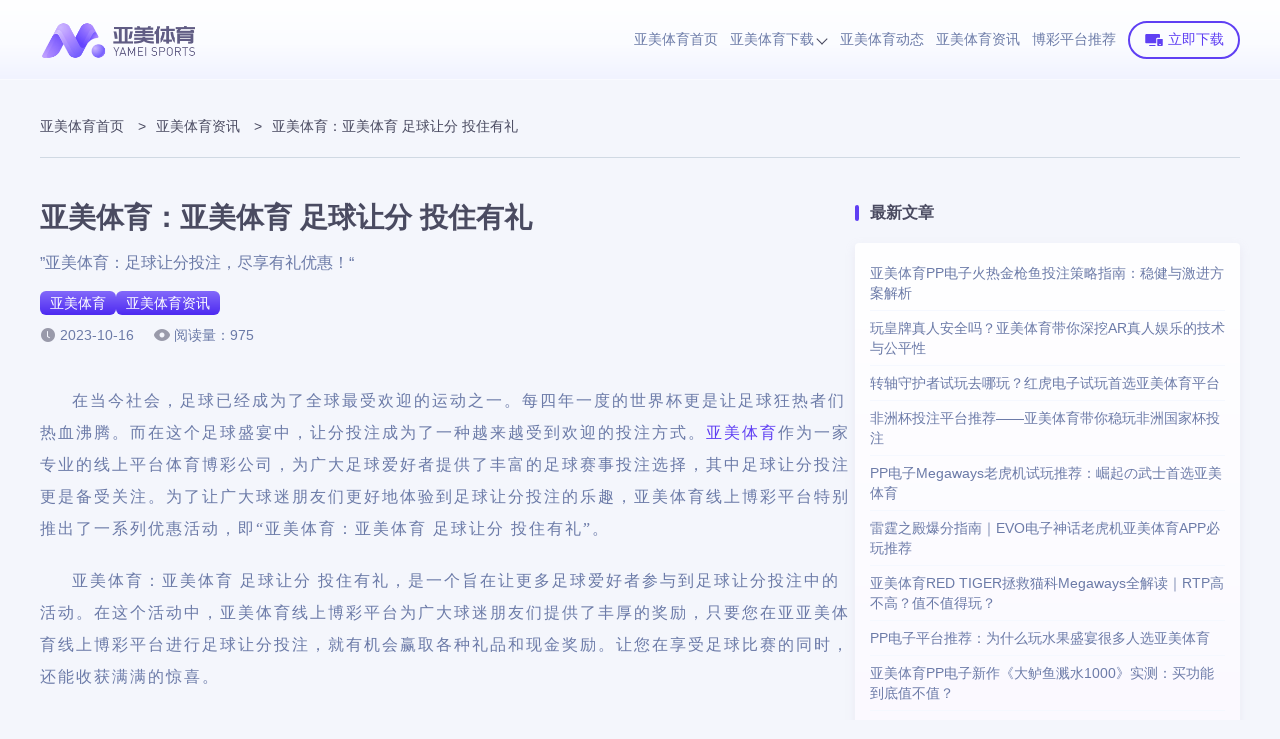

--- FILE ---
content_type: text/html; charset=utf-8
request_url: https://ryu-bay.com/story4484.html
body_size: 6925
content:
<!doctype html><html lang="zh-CN" prefix="og: https://ogp.me/ns#"><head><meta charset="utf-8"><meta http-equiv="Expires" content="0"><meta http-equiv="Cache-Control" content="no-cache"><meta http-equiv="windows-Target" content="_top"><meta name="theme-color" content="#fff"><meta name="viewport" content="width=device-width,initial-scale=1,minimum-scale=1,maximum-scale=5"><meta name="google-site-verification" content="hMt3OEiRhEPECK0X5s2A4R5VXYO650DJgwQSBgAb3BM"><meta name="msvalidate.01" content="127F79ADBB1DF09A82CC68502506156A"><meta name="robots" content="index, follow, max-video-preview:-1, max-image-preview:large, max-snippet:-1"><title>亚美体育：亚美体育 足球让分 投住有礼</title><meta content="亚美体育一直致力于为广大体育爱好者提供最优质的投注服务和最丰富的活动福利。在这个足球让分投注活动中，您可以根据自己的判断和对比赛的理解，选择支持哪一支球队。" name="description"><meta content="亚美,亚美体育,亚美娱乐,足球让分,线上博彩" name="keywords"><meta name="copyright" content="亚美体育"><link rel="icon" type="image/png" sizes="16x16" href="https://ryu-bay.com/static/images/yamei/favicon.ico"><link rel="icon" type="image/png" sizes="32x32" href="https://ryu-bay.com/static/images/yamei/favicon.ico"><link rel="icon" type="image/png" sizes="48x48" href="https://ryu-bay.com/static/images/yamei/favicon.ico"><link rel="shortcut icon" type="image/x-icon" href="https://ryu-bay.com/static/images/yamei/favicon.ico"><link rel="apple-touch-icon" sizes="180x180" href="https://ryu-bay.com/static/images/yamei/favicon.ico"><link rel="mask-icon" href="https://ryu-bay.com/static/images/yamei/favicon.ico"><link rel="canonical" href="https://ryu-bay.com/story4484.html"><link rel="alternate" hreflang="x-default" href="https://ryu-bay.com/story4484.html"><link rel="alternate" hreflang="zh-CN" href="https://ryu-bay.com/story4484.html"><meta property="og:type" content="article"><meta property="og:locale" content="zh-CN"><meta property="og:url" content="https://ryu-bay.com/story4484.html"><meta property="og:site_name" content="亚美体育"><meta property="og:title" content="亚美体育：亚美体育 足球让分 投住有礼"><meta property="og:description" content="亚美体育一直致力于为广大体育爱好者提供最优质的投注服务和最丰富的活动福利。在这个足球让分投注活动中，您可以根据自己的判断和对比赛的理解，选择支持哪一支球队。"><meta property="og:image" content="https://ryu-bay.com/static/images/yamei/site/site-figure.png"><meta property="og:updated_time" content="2023-10-16T12:14:33+00:00"><meta name="twitter:card" content="summary_large_image"><meta name="twitter:creator" content="@tgk-yamei-sports"><meta name="twitter:site" content="https://ryu-bay.com/@tgk-yamei-sports"><meta name="twitter:description" content="亚美体育一直致力于为广大体育爱好者提供最优质的投注服务和最丰富的活动福利。在这个足球让分投注活动中，您可以根据自己的判断和对比赛的理解，选择支持哪一支球队。"><meta name="twitter:title" content="亚美体育：亚美体育 足球让分 投住有礼"><meta name="twitter:image" content="https://ryu-bay.com/static/images/yamei/site/site-figure.png"><meta property="article:published_time" content="2023-10-16T12:14:30+00:00"><meta property="article:modified_time" content="2023-10-16T12:14:33+00:00"><meta property="article:author" content="亚美体育"><link rel="stylesheet" id="theme-css" href="https://ryu-bay.com/static/css/yamei/themes.css?v=1765900233434" type="text/css"><link rel="stylesheet" id="rest-css" href="https://ryu-bay.com/static/css/rest.css?v=1765900233434" type="text/css"><link rel="stylesheet" id="common-css" href="https://ryu-bay.com/static/css/common.css?v=1765900233434" type="text/css"><script type="application/ld+json">{"@context":"https://schema.org","@graph":[{"@type":"Organization","@id":"https://ryu-bay.com/#organization","url":"https://ryu-bay.com","name":"亚美体育","alternateName":["YAMEI SPORTS","亚美"],"description":"亚美体育(YAMEI SPORTS)是全球最大的在线综合性娱乐平台之一，亚美在平台赞助和服务质量覆盖方面领先其他同行，每天提供超千场精彩体育赛事。 更有亚美真人、亚美棋牌、亚美彩票、亚美电竞、亚美百家乐、亚美电子、美女主播、高清直播等娱乐服务。亚美体育邀您共创财富，每日每场皆有奖，福利惊喜不停。","logo":"https://ryu-bay.com/static/images/yamei/logo.png","contactPoint":{"@type":"ContactPoint","contactType":"在线客服","email":"tgk-yamei-sports@gmail.com"},"sameAs":[]},{"@type":"WebSite","@id":"https://ryu-bay.com/#website","url":"https://ryu-bay.com","name":"亚美体育","description":"亚美体育(YAMEI SPORTS)是全球最大的在线综合性娱乐平台之一，亚美在平台赞助和服务质量覆盖方面领先其他同行，每天提供超千场精彩体育赛事。 更有亚美真人、亚美棋牌、亚美彩票、亚美电竞、亚美百家乐、亚美电子、美女主播、高清直播等娱乐服务。亚美体育邀您共创财富，每日每场皆有奖，福利惊喜不停。","alternateName":["亚美体育","YAMEI SPORTS","亚美"],"publisher":{"@id":"https://ryu-bay.com/#organization"},"inLanguage":"zh-CN"},{"@type":"WebPage","@id":"https://ryu-bay.com/story4484.html#webpage","url":"https://ryu-bay.com/story4484.html","name":"亚美体育：亚美体育 足球让分 投住有礼","description":"”亚美体育：足球让分投注，尽享有礼优惠！“","datePublished":"2023-10-16T12:14:30+00:00","dateModified":"2023-10-16T12:14:33+00:00","about":{"@id":"https://ryu-bay.com/#organization"},"isPartOf":{"@id":"https://ryu-bay.com/#website"},"inLanguage":"zh-CN"},{"@type":"BreadcrumbList","name":"面包屑","itemListElement":[{"@type":"ListItem","position":1,"name":"亚美体育首页","item":"https://ryu-bay.com"},{"@type":"ListItem","position":2,"name":"亚美体育资讯","item":"https://ryu-bay.com/stories"},{"@type":"ListItem","position":3,"name":"亚美体育：亚美体育 足球让分 投住有礼","item":"https://ryu-bay.com/story4484.html"}]},{"@type":"Article","name":"亚美体育：亚美体育 足球让分 投住有礼","headline":"亚美体育：亚美体育 足球让分 投住有礼","description":"亚美体育一直致力于为广大体育爱好者提供最优质的投注服务和最丰富的活动福利。在这个足球让分投注活动中，您可以根据自己的判断和对比赛的理解，选择支持哪一支球队。","image":["https://ryu-bay.com/static/images/yamei/about-us/about.png"],"datePublished":"2023-10-16T12:14:30+00:00","dateModified":"2023-10-16T12:14:33+00:00","author":{"@type":"Organization","@id":"https://ryu-bay.com/#organization"},"publisher":{"@type":"Organization","@id":"https://ryu-bay.com/#organization"},"inLanguage":"zh-CN"}]}</script><link rel="stylesheet" href="https://ryu-bay.com/static/css/posts-page.css?v=1765900233434"><link rel="stylesheet" href="https://ryu-bay.com/static/css/article.css?v=1765900233434"></head><body><header class="page-header" id="header"><div class="header-container"><div class="header-wrapper"><div class="header-logo"><a href="https://ryu-bay.com"><img src="https://ryu-bay.com/static/images/yamei/logo.png" alt="亚美体育" title="亚美体育"></a></div><nav class="page-nav" id="nav"><ul class="nav-list"><li class="nav-item nav-link"><a class="nav-link-item" href="https://ryu-bay.com#site" data-target="site">亚美体育首页</a></li><li class="nav-item nav-link"><a class="nav-link-item has-sub-menu" href="https://ryu-bay.com#platform" data-target="platform">亚美体育下载<div class="sub-menu-icon"><i class="sub-menu-icon-arrow"></i></div></a><div class="sub-menu-wrapper"><ul class="sub-menu"><li><a class="sub-menu-link" title="亚美全站APP下载" href="https://ryu-bay.com/download/full">亚美全站APP下载</a></li><li><a class="sub-menu-link" title="亚美体育APP下载" href="https://ryu-bay.com/download/sport">亚美体育APP下载</a></li></ul></div></li><li class="nav-item nav-link"><a class="nav-link-item" href="https://ryu-bay.com#dynamic" data-target="dynamic">亚美体育动态</a></li><li class="nav-item"><a class="" href="https://ryu-bay.com/stories" rel="" target="_self">亚美体育资讯</a></li><li class="nav-item"><a class="" href="https://2026worldcup.bet/" rel="nofollow" target="_blank">博彩平台推荐</a></li></ul></nav><span data-tgk="https://www.b1bsgz.vip:9024/?i_code=73292994" class="header-download-btn link-btn"><i class="header-download-btn-icon"><svg class="icon" style="width:1em;height:1em;fill:currentColor" viewBox="0 0 1024 1024" version="1.1" xmlns="http://www.w3.org/2000/svg"><path d="M820 400.9V262c0-30.7-25.1-55.5-56-55.5H120c-30.9 0-56 24.9-56 55.5v361c0 30.7 25.1 55.5 56 55.5h504v-222c0-30.7 25.1-55.5 56-55.5h140z m102.8 56.2H714.2c-20.5 0-37.2 16.9-37.2 37.7v285c0 20.8 16.7 37.7 37.2 37.7h208.6c20.5 0 37.2-16.9 37.2-37.7v-285c0-20.8-16.7-37.7-37.2-37.7z m-55.5 305.1h-94.9c-4.9 0-8.9-6.2-8.9-13.9s4-13.9 8.9-13.9h94.9c4.9 0 8.9 6.2 8.9 13.9s-4 13.9-8.9 13.9zM568 762H288c-15.5 0-28 12.4-28 27.8 0 15.3 12.5 27.8 28 27.8h280c15.5 0 28-12.4 28-27.8S583.5 762 568 762z"></path></svg> </i>立即下载 </span><i class="header-mobile-menu-icon header-mobile-menu-close"><svg class="header-mobile-menu-show-icon" style="width:1em;height:1em;fill:currentColor" viewBox="0 0 1024 1024" version="1.1" xmlns="http://www.w3.org/2000/svg"><path d="M66.488889 211.781818h891.022222c28.198788 0 50.980202-22.238384 50.980202-49.648485 0-27.397172-22.768485-49.648485-50.980202-49.648485H66.488889C38.341818 112.484848 15.508687 134.723232 15.508687 162.133333s22.833131 49.648485 50.980202 49.648485z m891.009293 248.242424H66.488889C38.277172 460.024242 15.508687 482.262626 15.508687 509.672727s22.768485 49.648485 50.980202 49.648485h891.022222c28.198788 0 50.980202-22.238384 50.980202-49.648485-0.012929-27.410101-22.923636-49.648485-50.993131-49.648485z m0 351.63798H66.488889c-28.134141 0-50.980202 22.238384-50.980202 49.648485s22.833131 49.648485 50.980202 49.648485h891.022222c28.198788 0 50.980202-22.238384 50.980202-49.648485-0.012929-27.397172-22.781414-49.648485-50.993131-49.648485z m0 0"></path></svg> <svg class="header-mobile-menu-close-icon" style="width:1em;height:1em;fill:currentColor" viewBox="0 0 1024 1024" version="1.1" xmlns="http://www.w3.org/2000/svg"><path d="M589.704 501.674L998.27 93.107c20.652-20.653 20.652-54.556 0-75.209l-2.237-2.237c-20.652-20.652-54.556-20.652-75.208 0L512.258 424.745 103.691 15.489c-20.652-20.652-54.556-20.652-75.208 0l-2.238 2.237c-21.168 20.652-21.168 54.556 0 75.208l408.568 408.74L26.245 910.24c-20.652 20.652-20.652 54.556 0 75.208l2.238 2.238c20.652 20.652 54.556 20.652 75.208 0l408.567-408.568 408.568 408.568c20.652 20.652 54.556 20.652 75.208 0l2.237-2.238c20.652-20.652 20.652-54.556 0-75.208L589.704 501.674z"></path></svg></i></div></div><div class="header-cover-click"></div></header><main class="page-main"><div class="breadcrumb-container"><ol><li><a href="https://ryu-bay.com">亚美体育首页</a> <span class="breadcrumb-separator">></span></li><li><a href="https://ryu-bay.com/stories">亚美体育资讯</a> <span class="breadcrumb-separator">></span></li><li><span>亚美体育：亚美体育 足球让分 投住有礼</span></li></ol></div><div class="article-container-wrapper"><div class="article-main-container"><article class="article-container"><h1 class="article-title">亚美体育：亚美体育 足球让分 投住有礼</h1><strong class="article-desc">”亚美体育：足球让分投注，尽享有礼优惠！“</strong><nav class="article-category"><div><a href="https://ryu-bay.com">亚美体育</a></div><div><a href="https://ryu-bay.com/stories">亚美体育资讯</a></div></nav><div class="article-info"><div class="article-update-time">2023-10-16</div><span class="article-read-count">阅读量：975</span></div><div class="article-content"><p style="text-indent:2em" size="1" _root="[object Object]" __ownerid="undefined" __hash="undefined" __altered="false"><span style="line-height:2"><span style="letter-spacing:2px">在当今社会，足球已经成为了全球最受欢迎的运动之一。每四年一度的世界杯更是让足球狂热者们热血沸腾。而在这个足球盛宴中，让分投注成为了一种越来越受到欢迎的投注方式。<a href="https://ryu-bay.com/" target="">亚美体育</a>作为一家专业的线上平台体育博彩公司，为广大足球爱好者提供了丰富的足球赛事投注选择，其中足球让分投注更是备受关注。为了让广大球迷朋友们更好地体验到足球让分投注的乐趣，亚美体育线上博彩平台特别推出了一系列优惠活动，即“亚美体育：亚美体育 足球让分 投住有礼”。</span></span></p><p style="text-indent:2em" size="1" _root="[object Object]" __ownerid="undefined" __hash="undefined" __altered="false"></p><p style="text-indent:2em" size="1" _root="[object Object]" __ownerid="undefined" __hash="undefined" __altered="false"><span style="line-height:2"><span style="letter-spacing:2px">亚美体育：亚美体育 足球让分 投住有礼，是一个旨在让更多足球爱好者参与到足球让分投注中的活动。在这个活动中，亚美体育线上博彩平台为广大球迷朋友们提供了丰厚的奖励，只要您在亚亚美体育线上博彩平台进行足球让分投注，就有机会赢取各种礼品和现金奖励。让您在享受足球比赛的同时，还能收获满满的惊喜。</span></span></p><p style="text-indent:2em" size="1" _root="[object Object]" __ownerid="undefined" __hash="undefined" __altered="false"></p><p style="text-indent:2em" size="1" _root="[object Object]" __ownerid="undefined" __hash="undefined" __altered="false"><span style="line-height:2"><span style="letter-spacing:2px">亚美体育：亚美体育 足球让分 投住有礼的活动内容丰富多样，包括但不限于以下几种：</span></span></p><p style="text-indent:2em" size="1" _root="[object Object]" __ownerid="undefined" __hash="undefined" __altered="false"></p><p style="text-indent:2em" size="1" _root="[object Object]" __ownerid="undefined" __hash="undefined" __altered="false"><span style="line-height:2"><span style="letter-spacing:2px">1. 让分投注满额送礼：在<a href="https://ryu-bay.com/" target="">亚美体育</a>线上博彩平台进行足球让分投注，当您的投注金额达到一定数额时，就有机会获得丰厚的礼品奖励。这些礼品包括手机、电脑、平板等电子产品，还有各种生活用品、体育用品等。让您在享受足球比赛的同时，还能收获丰厚的实物奖励。</span></span></p><p style="text-indent:2em" size="1" _root="[object Object]" __ownerid="undefined" __hash="undefined" __altered="false"></p><p style="text-indent:2em" size="1" _root="[object Object]" __ownerid="undefined" __hash="undefined" __altered="false"><span style="line-height:2"><span style="letter-spacing:2px">2. 让分投注积分兑换：在亚美体育线上博彩平台进行足球让分投注，您所获得的积分可以用来兑换各种礼品和现金奖励。积分越多，您兑换的礼品价值越高。同时，您还可以通过积分参与到亚美体育线上博彩平台的其他活动中，如抽奖、竞猜等，赢取更多的奖品。<br></span></span></p><p style="text-indent:2em" size="1" _root="[object Object]" __ownerid="undefined" __hash="undefined" __altered="false"><span style="line-height:2"><span style="letter-spacing:2px">3. 让分投注排行榜单：亚美体育线上博彩平台会定期公布让分投注排行榜单，根据投注金额和盈利情况进行排名。排名前几名的球迷朋友将有机会获得亚美体育线上博彩平台的额外奖励。这些奖励包括现金、礼品等，让您在享受足球比赛的同时，还能收获更多的荣誉和奖励。</span></span></p><p style="text-indent:2em" size="1" _root="[object Object]" __ownerid="undefined" __hash="undefined" __altered="false"></p><p style="text-indent:2em" size="1" _root="[object Object]" __ownerid="undefined" __hash="undefined" __altered="false"><span style="line-height:2"><span style="letter-spacing:2px">4. 让分投注专属客服：<a href="https://ryu-bay.com/" target="">亚美体育</a>线上博彩平台为让分投注的球迷朋友提供专属客服服务。无论您在使用过程中遇到什么问题，都可以随时联系客服解决。同时，亚美体育线上博彩平台客服还会为您提供专业的让分投注建议，帮助您提高投注技巧，增加盈利机会。</span></span></p><p style="text-indent:2em" size="1" _root="[object Object]" __ownerid="undefined" __hash="undefined" __altered="false"></p><p style="text-indent:2em" size="1" _root="[object Object]" __ownerid="undefined" __hash="undefined" __altered="false"><span style="line-height:2"><span style="letter-spacing:2px">5. 让分投注免费试用：为了让广大球迷朋友们更好地了解和使用亚美体育线上博彩平台让分投注功能，亚美体育线上博彩平台特推出让分投注免费试用活动。在活动期间，您可以免费尝试让分投注功能，体验其便捷性和实用性。试用期结束后，如果您觉得满意，还可以继续使用让分投注功能。<br></span></span></p><p style="text-indent:2em" size="1" _root="[object Object]" __ownerid="undefined" __hash="undefined" __altered="false"><span style="line-height:2"><span style="letter-spacing:2px">亚美体育：<a href="https://ryu-bay.com/" target="">亚美体育</a> 足球让分 投住有礼的活动时间有限，请亚美体育线上博彩平台的球迷朋友们抓紧时间参与。相信在亚美体育线上博彩平台的专业服务和丰富福利的支持下，您一定能在足球让分投注中收获满满的惊喜和快乐。让我们一起为喜爱的球队加油助威，共同期待一场精彩的足球盛宴！</span></span></p></div></article><aside class="atricle-relates-read"><div class="section-title"><div class="section-title-wrap"><i class="section-title-left"></i><h2>阅读更多</h2><i class="section-title-right"></i></div><p class="section-title-subtitle"></p></div><div class="relates-list posts-list-trigger"><div class="posts-item-wrap"><div class="posts-cover"></div><div class="posts-logo"><i class="logo" data-bg="https://ryu-bay.com/static/images/yamei/logo.png"></i></div><p class="posts-time">2023年10月15日</p><div class="posts-info-wrap"><h3 class="posts-title"><a class="posts-title-link" href="https://ryu-bay.com/story4471.html">亚美体育：2023英雄联盟全球总决赛入围赛电竞投注</a></h3><p class="posts-sub-title">“亚美体育：2023英雄联盟全球总决赛 入围赛电竞投注 - 掌握赛事，赢取荣耀！”</p></div><div class="posts-more-wrapper"><ul class="posts-tags"></ul><div class="posts-more"><span>阅读更多</span> <i></i></div></div></div><div class="posts-item-wrap"><div class="posts-cover"></div><div class="posts-logo"><i class="logo" data-bg="https://ryu-bay.com/static/images/yamei/logo.png"></i></div><p class="posts-time">2023年10月13日</p><div class="posts-info-wrap"><h3 class="posts-title"><a class="posts-title-link" href="https://ryu-bay.com/story4436.html">亚美体育 电竞串关：崭露头角的电竞投注策略</a></h3><p class="posts-sub-title">“亚美体育，电竞串关。一站式全方位电竞体验，赢取丰厚奖励！”</p></div><div class="posts-more-wrapper"><ul class="posts-tags"></ul><div class="posts-more"><span>阅读更多</span> <i></i></div></div></div><div class="posts-item-wrap"><div class="posts-cover"></div><div class="posts-logo"><i class="logo" data-bg="https://ryu-bay.com/static/images/yamei/logo.png"></i></div><p class="posts-time">2023年10月12日</p><div class="posts-info-wrap"><h3 class="posts-title"><a class="posts-title-link" href="https://ryu-bay.com/story4405.html">亚美体育平台亚美电子活动：最高返水1.2%</a></h3><p class="posts-sub-title">亚美体育平台亚美电子板块推出最新活动：参与亚美电子游戏，最高返水1.2%</p></div><div class="posts-more-wrapper"><ul class="posts-tags"></ul><div class="posts-more"><span>阅读更多</span> <i></i></div></div></div><div class="posts-item-wrap"><div class="posts-cover"></div><div class="posts-logo"><i class="logo" data-bg="https://ryu-bay.com/static/images/yamei/logo.png"></i></div><p class="posts-time">2023年10月11日</p><div class="posts-info-wrap"><h3 class="posts-title"><a class="posts-title-link" href="https://ryu-bay.com/story4389.html">亚美体育平台，亚美电竞最高返水1.1%</a></h3><p class="posts-sub-title">亚美体育平台为用户提供了丰富的电竞游戏选择，参与亚美电竞最高可获1.1%返水。</p></div><div class="posts-more-wrapper"><ul class="posts-tags"></ul><div class="posts-more"><span>阅读更多</span> <i></i></div></div></div><div class="posts-item-wrap"><div class="posts-cover"></div><div class="posts-logo"><i class="logo" data-bg="https://ryu-bay.com/static/images/yamei/logo.png"></i></div><p class="posts-time">2023年10月10日</p><div class="posts-info-wrap"><h3 class="posts-title"><a class="posts-title-link" href="https://ryu-bay.com/story4364.html">线上真人游戏 1.0%最高返水。</a></h3><p class="posts-sub-title">“创新线上真人游戏体验，最高1%返水优惠等您来享”</p></div><div class="posts-more-wrapper"><ul class="posts-tags"></ul><div class="posts-more"><span>阅读更多</span> <i></i></div></div></div><div class="posts-item-wrap"><div class="posts-cover"></div><div class="posts-logo"><i class="logo" data-bg="https://ryu-bay.com/static/images/yamei/logo.png"></i></div><p class="posts-time">2023年10月09日</p><div class="posts-info-wrap"><h3 class="posts-title"><a class="posts-title-link" href="https://ryu-bay.com/story4351.html">全球总决赛，百炼成金！</a></h3><p class="posts-sub-title">荣耀与呐喊，助力LPL中国队共赴荣耀之巅，畅享黄金福利</p></div><div class="posts-more-wrapper"><ul class="posts-tags"></ul><div class="posts-more"><span>阅读更多</span> <i></i></div></div></div></div></aside></div><aside class="article-container-aside posts-content-aside"><div class="posts-content-aside-wrapper"><h2 class="posts-content-aside-title">最新文章</h2><ul class="posts-content-aside-list"><h3 class="posts-content-aside-item"><a href="https://ryu-bay.com/stories/44966.html">亚美体育PP电子火热金枪鱼投注策略指南：稳健与激进方案解析</a></h3><h3 class="posts-content-aside-item"><a href="https://ryu-bay.com/stories/44837.html">玩皇牌真人安全吗？亚美体育带你深挖AR真人娱乐的技术与公平性</a></h3><h3 class="posts-content-aside-item"><a href="https://ryu-bay.com/stories/44696.html">转轴守护者试玩去哪玩？红虎电子试玩首选亚美体育平台</a></h3><h3 class="posts-content-aside-item"><a href="https://ryu-bay.com/stories/44519.html">非洲杯投注平台推荐——亚美体育带你稳玩非洲国家杯投注</a></h3><h3 class="posts-content-aside-item"><a href="https://ryu-bay.com/stories/44406.html">PP电子Megaways老虎机试玩推荐：崛起の武士首选亚美体育</a></h3><h3 class="posts-content-aside-item"><a href="https://ryu-bay.com/stories/44205.html">雷霆之殿爆分指南｜EVO电子神话老虎机亚美体育APP必玩推荐</a></h3><h3 class="posts-content-aside-item"><a href="https://ryu-bay.com/stories/43986.html">亚美体育RED TIGER拯救猫科Megaways全解读｜RTP高不高？值不值得玩？</a></h3><h3 class="posts-content-aside-item"><a href="https://ryu-bay.com/stories/43776.html">PP电子平台推荐：为什么玩水果盛宴很多人选亚美体育</a></h3><h3 class="posts-content-aside-item"><a href="https://ryu-bay.com/stories/43586.html">亚美体育PP电子新作《大鲈鱼溅水1000》实测：买功能到底值不值？</a></h3><h3 class="posts-content-aside-item"><a href="https://ryu-bay.com/stories/43389.html">DB电子试玩平台推荐：丧尸之战试玩首选亚美体育APP</a></h3><h3 class="posts-content-aside-item"><a href="https://ryu-bay.com/stories/43240.html">PG电子芝麻开门如何追击5000倍大奖？亚美体育老司机实战攻略分享</a></h3><h3 class="posts-content-aside-item"><a href="https://ryu-bay.com/stories/43126.html">圣诞炫酷夜试玩去哪玩？PP电子试玩首选亚美体育平台</a></h3></ul></div></aside></div></main><footer class="page-footer"><div class="footer-container"><div class="footer-info"><div class="footer-info-wrapper"><img class="footer-logo" src="https://ryu-bay.com/static/images/yamei/logo_footer.png" alt="亚美体育" title="亚美体育" loading="lazy"><div class="footer-info-desc">亚美体育(YAMEI SPORTS)是全球最大的在线综合性娱乐平台之一，亚美在平台赞助和服务质量覆盖方面领先其他同行，每天提供超千场精彩体育赛事。 更有亚美真人、亚美棋牌、亚美彩票、亚美电竞、亚美百家乐、亚美电子、美女主播、高清直播等娱乐服务。亚美体育邀您共创财富，每日每场皆有奖，福利惊喜不停。</div><nav class="footer-follow-nav-list"><div class="footer-follow-nav-item"><div class="img" data-bg="https://ryu-bay.com/static/images/follow/tiktok.png"></div></div><div class="footer-follow-nav-item"><div class="img" data-bg="https://ryu-bay.com/static/images/follow/twitter.png"></div></div><div class="footer-follow-nav-item"><div class="img" data-bg="https://ryu-bay.com/static/images/follow/instagram.png"></div></div><div class="footer-follow-nav-item"><div class="img" data-bg="https://ryu-bay.com/static/images/follow/youtube.png"></div></div><div class="footer-follow-nav-item"><div class="img" data-bg="https://ryu-bay.com/static/images/follow/facebook.png"></div></div><div class="footer-follow-nav-item"><div class="img" data-bg="https://ryu-bay.com/static/images/follow/pinterest.png"></div></div></nav></div></div><ul class="footer-navigation"><li class="footer-navigation-item"><p class="footer-navigation-title">快捷入口</p><ul class="footer-navigation-url-list"><li class="footer-navigation-url-item"><a href="https://ryu-bay.com/" target="_blank" rel="" title="亚美体育官网">亚美体育官网</a></li><li class="footer-navigation-url-item"><a href="https://ryu-bay.com/download/sport" target="_blank" rel="" title="亚美体育下载">亚美体育下载</a></li><li class="footer-navigation-url-item"><a href="https://ryu-bay.com/download/full" target="_blank" rel="" title="亚美APP下载">亚美APP下载</a></li></ul></li><li class="footer-navigation-item"><p class="footer-navigation-title">友情链接</p><ul class="footer-navigation-url-list"><li class="footer-navigation-url-item"><a href="https://vipky.com" target="_blank" rel="" title="开云体育">开云体育</a></li><li class="footer-navigation-url-item"><a href="https://jiuyou-sports.com/" target="_blank" rel="" title="九游娱乐">九游娱乐</a></li><li class="footer-navigation-url-item"><a href="https://xk-web.com/" target="_blank" rel="" title="星空体育">星空体育</a></li><li class="footer-navigation-url-item"><a href="https://milan-web.com/" target="_blank" rel="" title="米兰体育">米兰体育</a></li><li class="footer-navigation-url-item"><a href="https://mk-football.com/" target="_blank" rel="" title="MK体育">MK体育</a></li><li class="footer-navigation-url-item"><a href="https://dxvip.bet/" target="_blank" rel="" title="德信娱乐">德信娱乐</a></li></ul></li></ul></div><div class="footer-copyright-wrapper"><nav class="footer-sitemap-list"><div class="footer-sitemap-item"><a href="https://ryu-bay.com/help/about-us" class="footer-sitemap" target="_blank">关于我们</a></div><div class="footer-sitemap-item"><a href="https://ryu-bay.com/agent" class="footer-sitemap" target="_blank">代理加盟</a></div><div class="footer-sitemap-item"><a href="https://ryu-bay.com/recruitment" class="footer-sitemap" target="_blank">人才招聘</a></div><div class="footer-sitemap-item"><a href="https://ryu-bay.com/help/responsibility" class="footer-sitemap" target="_blank">博彩责任</a></div><div class="footer-sitemap-line"></div><div class="footer-sitemap-item footer-sitemap-item-visible"><a href="https://ryu-bay.com/help/agreement" class="footer-sitemap" target="_blank">用户协议</a></div><div class="footer-sitemap-item"><a href="https://ryu-bay.com/help/privacy" class="footer-sitemap" target="_blank">隐私条款</a></div><div class="footer-sitemap-item"><a href="https://ryu-bay.com/help" class="footer-sitemap" target="_blank">帮助中心</a></div><div class="footer-sitemap-item"><a href="https://ryu-bay.com/sitemap" class="footer-sitemap" target="_blank">网站地图</a></div></nav><div class="footer-copyright-desc">Copyright ©2026 <a href="https://ryu-bay.com">亚美体育</a> All Rights Reserved.</div></div></footer><script type="text/javascript" src="https://ryu-bay.com/static/js/jquery.min.js?v=1765900233434" id="jquery-js"></script><script type="text/javascript" src="https://ryu-bay.com/static/js/main.js?v=1765900233434" id="main.js"></script></body></html>

--- FILE ---
content_type: text/css; charset=UTF-8
request_url: https://ryu-bay.com/static/css/yamei/themes.css?v=1765900233434
body_size: 639
content:
:root {
  /*  ui颜色规范 */
  /*   主题色 */
  --primary-color: #5f3ff3;
  --body-bg-color: #f4f6fc;
  --border-color: #eee;
  --border-theme-color: #f5f8ff;
  --button-bg: linear-gradient(180deg, #8369fa, #4d2af1);
  --button-shadow: 0 4px 12px 0 rgba(125, 102, 155, 0.2);
  --module-shadow: 0 12px 20px 0 rgba(208, 199, 221, 0.25);
  --module-light-shadow: 0 4px 10px 0 rgba(208, 199, 221, 0.25);
  --module-bg: linear-gradient(180deg, #fff, #faf8ff);
  --title-color: #4a4b61;
  --desc-color: #6c7ba8;
  --dark-text-color: rgba(255, 255, 255, 0.8);
  --text-title-color: #5f3ff3;
  --text-title-color-shadow: #5f3ff3 1px 0 0, #5f3ff3 0 1px 0, #5f3ff3 -1px 0 0, #5f3ff3 0 -1px 0;
  --section-title-color: #5f3ff3;

  /*  header */
  --header-gradient: linear-gradient(180deg, #fff, #fbfcff 55.74%, #f1f3ff 98.38%, #fff);
  --header-title-color: #6c7ba8;
  --header-menu-bg: #fbfbfb;
  --header-item-right: 12px;
  --h5-header-gradient: #fff;

  /* footer */
  --footer-bg-color: linear-gradient(180deg, #34364d, #2c2e40);
  --footer-desc: var(--dark-text-color);
  --footer-link: var(--dark-text-color);
  --footer-border-color: rgba(255, 255, 255, 0.1);
  --h5-footer-copyright-bg-color: #35374e;
  --h5-footer-nav-item-bg-color: #35374e;
  /* ==================================== 首页 ======================================== */
  /*  banner */
  --banner-title-gradient: #5f3ff3;
  /*  导航 */
  --nav-background: var(--module-bg);
  --banner-nav-border-color: var(--border-theme-color);
  --nav-box-shadow: 0 12px 20px 0 rgba(208, 199, 221, 0.25);
  --nav-box-border: 3px solid #fff;
  --nav-contact-item-bg: #fff;
  --h5-nav-module-bg: var(--nav-background);
  /* 平台 */
  --platform-card-bg: var(--module-bg);
  --platform-card-shadow: var(--module-shadow);
  /* 关于 */
  --about-bg: var(--module-bg);
  --about-shadow: var(--module-shadow);
  --about-li-shadow: var(--module-shadow);
  --about-li-active-bg: var(--button-bg);
  --about-li-active-shadow: var(--button-shadow);
  --about-li-color: var(--title-color);
  /* 热门游戏 */
  --hot-game-title-bg: #ebf0ff;
  --hot-game-title-active-bg: linear-gradient(180deg, #fff 28.13%, #e8f3ff);
  --hot-game-title-active-shadow: 0 4px 12px 0 rgba(116, 6, 255, 0.1);

  /* 滚动条thumb颜色 */
  --scrollbar-thumb-color: #5f3ff3;
  /* ==================================== 首页 ======================================== */

  /* sitemap page bg  */
  --sitemap-module-bg: var(--module-bg);

  /*  story list page */
  --story-list-module-bg-color: var(--module-bg);

  /* 图标 */
  --web-bg: url('/static/images/yamei/site/banner_1.jpg');
  --icon-service: url('/static/images/yamei/site/icon_customer.png');
  --section-title-left: url('/static/images/yamei/title_left.png');
  --section-title-right: url('/static/images/yamei/title_right.png');
  --icon-directup: url('/static/images/yamei/icon_arrow.png');
  --icon_time: url('/static/images/yamei/icon_time.png');
  --article_read_eyes: url('/static/images/yamei/articleReadEyes.png');
  --icon-pagination-off: url('/static/images/yamei/icon_pagination_off.png');
  --icon-pagination-on: url('/static/images/yamei/icon_pagination_on.png');
  --download-bg: url('/static/images/yamei/download/download-bg.jpg');
  --log_corner: url('/static/images/yamei/download/log_corner.png');
  --mobile: url('/static/images/yamei/download/mobile.png');
  --mobile-tutorial-arrow: url('/static/images/yamei/download/arrow.png');
}


--- FILE ---
content_type: text/css; charset=UTF-8
request_url: https://ryu-bay.com/static/css/article.css?v=1765900233434
body_size: 1841
content:
.page-main{width:100%;height:auto;width:1200px;margin:0 auto;padding-top:14px}.page-main .breadcrumb-container{width:100%;height:64px;border-bottom:1px solid rgba(102,128,153,.25);display:flex;align-items:center}.page-main .breadcrumb-container ol{width:1200px;margin:0 auto;display:flex}.page-main .breadcrumb-container ol li{font-weight:400;font-size:14px;line-height:20px}.page-main .breadcrumb-container ol li a,.page-main .breadcrumb-container ol li span{color:var(--title-color)}.page-main .breadcrumb-container ol li .breadcrumb-separator{padding:0px 10px}.page-main .breadcrumb-container ol li a:hover{color:var(--primary-color)}.page-main .article-container-wrapper{display:flex;justify-content:space-between;align-items:flex-start;gap:40px}.page-main .article-container-wrapper .article-main-container{flex:1}.page-main .article-container-wrapper .article-main-container .article-container{margin-top:40px;padding-bottom:20px;min-height:300px}.page-main .article-container-wrapper .article-main-container .article-container .article-title{font-weight:600;font-size:28px;line-height:40px;text-align:justify;color:var(--title-color)}.page-main .article-container-wrapper .article-main-container .article-container .article-desc{color:var(--desc-color);display:block;font-weight:400;font-size:16px;line-height:25px;margin-top:12px;margin-bottom:12px}.page-main .article-container-wrapper .article-main-container .article-container .article-category{padding:4px 0 10px 0;display:flex;gap:8px;flex-wrap:wrap}.page-main .article-container-wrapper .article-main-container .article-container .article-category>div{display:inline-block;background:var(--button-bg);border-radius:6px}.page-main .article-container-wrapper .article-main-container .article-container .article-category>div a{display:block;padding:0 10px;height:24px;line-height:24px;color:#fff;font-size:14px}.page-main .article-container-wrapper .article-main-container .article-container .article-info{display:flex;align-items:center}.page-main .article-container-wrapper .article-main-container .article-container .article-info .article-update-time{font-weight:400;font-size:14px;line-height:20px;color:var(--desc-color);position:relative;display:flex;align-items:center}.page-main .article-container-wrapper .article-main-container .article-container .article-info .article-update-time::before{content:"";display:block;width:16px;height:16px;background-image:var(--icon_time);background-repeat:no-repeat;background-size:contain;margin-right:4px}.page-main .article-container-wrapper .article-main-container .article-container .article-info .article-read-count{font-weight:400;font-size:14px;line-height:20px;color:var(--desc-color);margin-left:20px;display:flex;align-items:center}.page-main .article-container-wrapper .article-main-container .article-container .article-info .article-read-count::before{content:"";width:16px;height:16px;background-image:var(--article_read_eyes);background-repeat:no-repeat;background-size:contain;margin-right:4px}.page-main .article-container-wrapper .article-main-container .article-container .article-content{margin-top:40px;color:var(--desc-color) !important;padding-bottom:20px}.page-main .article-container-wrapper .article-main-container .article-container .article-content p,.page-main .article-container-wrapper .article-main-container .article-container .article-content div,.page-main .article-container-wrapper .article-main-container .article-container .article-content span{min-height:20px;color:var(--desc-color) !important;font-family:"PingFang SC";font-style:normal;font-weight:400;font-size:16px;line-height:1.7;background-color:rgba(0,0,0,0) !important}.page-main .article-container-wrapper .article-main-container .article-container .article-content span{color:inherit !important;font-weight:inherit !important;font-size:inherit !important}.page-main .article-container-wrapper .article-main-container .article-container .article-content a{color:var(--primary-color) !important}.page-main .article-container-wrapper .article-main-container .article-container .article-content ul{list-style:square;list-style-type:square;padding-inline-start:40px}.page-main .article-container-wrapper .article-main-container .article-container .article-content ul li::marker{color:var(--primary-color)}.page-main .article-container-wrapper .article-main-container .article-container .article-content ol{list-style:decimal;list-style-type:decimal;padding-inline-start:40px}.page-main .article-container-wrapper .article-main-container .article-container .article-content li{line-height:1.7}.page-main .article-container-wrapper .article-main-container .article-container .article-content img{max-width:100%}.page-main .article-container-wrapper .article-main-container .article-container .article-content strong{font-weight:bold;font-size:16px;color:var(--title-color) !important}.page-main .article-container-wrapper .article-main-container .article-container .article-content strong p,.page-main .article-container-wrapper .article-main-container .article-container .article-content strong span,.page-main .article-container-wrapper .article-main-container .article-container .article-content strong ul,.page-main .article-container-wrapper .article-main-container .article-container .article-content strong li{font-weight:bold;font-size:16px;color:var(--title-color) !important}.page-main .article-container-wrapper .article-main-container .article-container .article-content h1,.page-main .article-container-wrapper .article-main-container .article-container .article-content h2,.page-main .article-container-wrapper .article-main-container .article-container .article-content h3,.page-main .article-container-wrapper .article-main-container .article-container .article-content h4,.page-main .article-container-wrapper .article-main-container .article-container .article-content h5,.page-main .article-container-wrapper .article-main-container .article-container .article-content h6{font-weight:bold;color:var(--title-color);line-height:1.5;margin-bottom:18px;margin-top:18px;padding:0;border:none}.page-main .article-container-wrapper .article-main-container .article-container .article-content h1{font-size:28px;padding:0;border:none;font-weight:700}.page-main .article-container-wrapper .article-main-container .article-container .article-content h2{font-size:24px;font-weight:600}.page-main .article-container-wrapper .article-main-container .article-container .article-content h3{font-size:20px;font-weight:600}.page-main .article-container-wrapper .article-main-container .article-container .article-content h4{font-size:18px;font-weight:600}.page-main .article-container-wrapper .article-main-container .article-container .article-content h5,.page-main .article-container-wrapper .article-main-container .article-container .article-content h6{font-size:16px;font-weight:600}.page-main .article-container-wrapper .article-main-container .article-container .article-content a:hover{text-decoration:none}.page-main .article-container-wrapper .article-main-container .article-container .article-content strong{font-weight:700}.page-main .article-container-wrapper .article-main-container .article-container .article-content ol,.page-main .article-container-wrapper .article-main-container .article-container .article-content ul{font-size:16px;line-height:28px;padding-left:16px;margin-bottom:20px}.page-main .article-container-wrapper .article-main-container .article-container .article-content hr{height:1px;padding:0;margin:20px 0;background-color:rgba(102,128,153,.25);border:0}.page-main .article-container-wrapper .article-main-container .article-container .article-content pre{display:block;padding:12px;line-height:28px;background-color:var(--desc-color);font-size:16px;border-radius:0;margin-bottom:20px}.page-main .article-container-wrapper .article-main-container .article-container .article-content code{white-space:pre-wrap;word-wrap:break-word}.page-main .article-container-wrapper .article-main-container .article-container .article-content code{display:block;word-break:break-word;width:100%;color:var(--desc-color);font-size:16px;border-radius:0}.page-main .article-container-wrapper .article-main-container .article-container .article-content code:after,.page-main .article-container-wrapper .article-main-container .article-container .article-content code:before{letter-spacing:0}.page-main .article-container-wrapper .article-main-container .article-container .article-content blockquote{position:relative;margin:16px 0;font-size:14px;padding:8px 8px 8px 16px;background:none repeat scroll 0 0 rgba(102,128,153,.08);color:var(--desc-color);border:none;border-left:10px solid var(--desc-color);line-height:24px}.page-main .article-container-wrapper .article-main-container .article-container .article-content blockquote p{margin-bottom:0px}.page-main .article-container-wrapper .article-main-container .article-container .article-content img,.page-main .article-container-wrapper .article-main-container .article-container .article-content video{max-width:100%}.page-main .article-container-wrapper .article-main-container .article-container .article-content table{font-size:14px;line-height:1.7;max-width:100%;overflow:auto;border:1px solid var(--desc-color);border-collapse:collapse;border-spacing:0;box-sizing:border-box;margin-bottom:20px}.page-main .article-container-wrapper .article-main-container .article-container .article-content table td,.page-main .article-container-wrapper .article-main-container .article-container .article-content table th{word-break:break-all;word-wrap:break-word;white-space:normal;color:var(--desc-color)}.page-main .article-container-wrapper .article-main-container .article-container .article-content table tr{border:1px solid var(--desc-color)}.page-main .article-container-wrapper .article-main-container .article-container .article-content table tr:nth-child(2n){background-color:rgba(0,0,0,0)}.page-main .article-container-wrapper .article-main-container .article-container .article-content table th{text-align:center;font-weight:700;border:1px solid var(--desc-color);padding:10px 4px;background-color:var(--desc-color);word-break:break-word}.page-main .article-container-wrapper .article-main-container .article-container .article-content table td{border:1px solid var(--desc-color);text-align:center;padding:10px 4px;word-break:break-word}.page-main .article-container-wrapper .article-main-container .article-container .article-tags{padding:4px 0 10px 0;display:flex;gap:8px;flex-wrap:wrap}.page-main .article-container-wrapper .article-main-container .article-container .article-tags>div{display:inline-block;background:var(--button-bg);border-radius:6px}.page-main .article-container-wrapper .article-main-container .article-container .article-tags>div a{display:block;padding:0 10px;height:24px;line-height:24px;color:#fff;font-size:14px}.page-main .article-container-wrapper .article-main-container .atricle-relates-read{margin-bottom:40px;width:100%;height:auto;padding-top:20px;border-top:1px dashed rgba(102,128,153,.25)}.page-main .article-container-wrapper .article-main-container .atricle-relates-read .section-title{width:100%}.page-main .article-container-wrapper .article-main-container .atricle-relates-read .relates-list{margin-top:40px;width:100%;height:auto;display:flex;flex-wrap:wrap;padding:0}.page-main .article-container-wrapper .article-main-container .atricle-relates-read .relates-list .posts-item-wrap{flex-shrink:0;margin-right:auto}.page-main .article-container-wrapper .article-main-container .atricle-relates-read .relates-list .posts-item-wrap:nth-child(2n){margin-right:0}.page-main .article-container-wrapper .article-container-aside{flex-shrink:0;width:385px;height:auto;border-radius:4px;margin-top:40px;position:relative;top:0}@media screen and (max-width: 1200px){.page-main{margin-bottom:.8rem;width:initial;margin:0 .24rem;padding-top:.2rem}.page-main .breadcrumb-container{display:none}.page-main .article-container-wrapper{flex-direction:column;gap:0}.page-main .article-container-wrapper .article-main-container .article-container{margin-top:0;padding-bottom:0}.page-main .article-container-wrapper .article-main-container .article-container .article-title{font-size:.4rem;line-height:.56rem}.page-main .article-container-wrapper .article-main-container .article-container .article-desc{margin:.16rem 0;font-size:.26rem;line-height:.4rem}.page-main .article-container-wrapper .article-main-container .article-container .article-category{padding:.08rem 0 .2rem;gap:.16rem}.page-main .article-container-wrapper .article-main-container .article-container .article-category>div{border-radius:.12rem}.page-main .article-container-wrapper .article-main-container .article-container .article-category>div a{height:.42rem;line-height:.42rem;padding:0 .08rem;font-size:.24rem;margin-right:.04rem}.page-main .article-container-wrapper .article-main-container .article-container .article-info{margin-bottom:.2rem}.page-main .article-container-wrapper .article-main-container .article-container .article-info .article-update-time{font-size:.24rem}.page-main .article-container-wrapper .article-main-container .article-container .article-info .article-read-count{font-size:.24rem}.page-main .article-container-wrapper .article-main-container .article-container .article-content{margin-top:.2rem;padding-bottom:.4rem}.page-main .article-container-wrapper .article-main-container .article-container .article-content p,.page-main .article-container-wrapper .article-main-container .article-container .article-content span,.page-main .article-container-wrapper .article-main-container .article-container .article-content div{font-size:.28rem;min-height:.28rem;line-height:1.7}.page-main .article-container-wrapper .article-main-container .article-container .article-content strong{font-size:.28rem}.page-main .article-container-wrapper .article-main-container .article-container .article-content strong p,.page-main .article-container-wrapper .article-main-container .article-container .article-content strong span,.page-main .article-container-wrapper .article-main-container .article-container .article-content strong ul,.page-main .article-container-wrapper .article-main-container .article-container .article-content strong li{font-size:.28rem}.page-main .article-container-wrapper .article-main-container .article-container .article-content h1,.page-main .article-container-wrapper .article-main-container .article-container .article-content h2,.page-main .article-container-wrapper .article-main-container .article-container .article-content h3,.page-main .article-container-wrapper .article-main-container .article-container .article-content h4,.page-main .article-container-wrapper .article-main-container .article-container .article-content h5,.page-main .article-container-wrapper .article-main-container .article-container .article-content h6{margin-bottom:.32rem;margin-top:.32rem;line-height:1.4}.page-main .article-container-wrapper .article-main-container .article-container .article-content h1{font-size:.4rem;font-weight:700}.page-main .article-container-wrapper .article-main-container .article-container .article-content h2{font-size:.38rem;font-weight:600}.page-main .article-container-wrapper .article-main-container .article-container .article-content h3{font-size:.36rem}.page-main .article-container-wrapper .article-main-container .article-container .article-content h4{font-size:.32rem;margin:.12rem 0}.page-main .article-container-wrapper .article-main-container .article-container .article-content h5,.page-main .article-container-wrapper .article-main-container .article-container .article-content h6{font-size:.3rem;margin:.12rem 0}.page-main .article-container-wrapper .article-main-container .article-container .article-content a:hover{text-decoration:none}.page-main .article-container-wrapper .article-main-container .article-container .article-content strong{font-weight:700}.page-main .article-container-wrapper .article-main-container .article-container .article-content ol,.page-main .article-container-wrapper .article-main-container .article-container .article-content ul{font-size:.28rem;line-height:.36rem;padding-left:.24rem;margin-bottom:.26rem}.page-main .article-container-wrapper .article-main-container .article-container .article-content hr{height:.04rem;padding:0;margin:.4rem 0}.page-main .article-container-wrapper .article-main-container .article-container .article-content pre{display:block;padding:.24rem;line-height:.36rem;word-break:break-word;background-color:rgba(102,128,153,.3)}.page-main .article-container-wrapper .article-main-container .article-container .article-content code,.page-main .article-container-wrapper .article-main-container .article-container .article-content pre{font-size:.28rem;border-radius:0;overflow-x:auto}.page-main .article-container-wrapper .article-main-container .article-container .article-content code:after,.page-main .article-container-wrapper .article-main-container .article-container .article-content code:before{letter-spacing:0}.page-main .article-container-wrapper .article-main-container .article-container .article-content blockquote{position:relative;margin:.32rem 0;padding:.16rem .16rem .16rem .32rem;border:none;border-left:.2rem solid rgba(102,128,153,.3);line-height:.36rem}.page-main .article-container-wrapper .article-main-container .article-container .article-content blockquote p{margin-bottom:0rem}.page-main .article-container-wrapper .article-main-container .article-container .article-content img,.page-main .article-container-wrapper .article-main-container .article-container .article-content video{max-width:100%}.page-main .article-container-wrapper .article-main-container .article-container .article-content table{display:block;font-size:.28rem;line-height:1.7;max-width:100%;overflow:auto;border:.02rem solid rgba(102,128,153,.3);border-collapse:collapse;border-spacing:0;box-sizing:border-box;margin-bottom:.32rem}.page-main .article-container-wrapper .article-main-container .article-container .article-content table td,.page-main .article-container-wrapper .article-main-container .article-container .article-content table th{height:.72rem;word-break:break-all;word-wrap:break-word;white-space:normal;font-size:.28rem}.page-main .article-container-wrapper .article-main-container .article-container .article-content table tr{border:.02rem solid rgba(102,128,153,.3)}.page-main .article-container-wrapper .article-main-container .article-container .article-content table tr:nth-child(2n){background-color:rgba(0,0,0,0)}.page-main .article-container-wrapper .article-main-container .article-container .article-content table th{text-align:center;font-weight:700;border:.02rem solid rgba(102,128,153,.3);padding:.04rem .04rem;background-color:rgba(102,128,153,.3);word-break:break-word}.page-main .article-container-wrapper .article-main-container .article-container .article-content table td{border:.02rem solid rgba(102,128,153,.3);text-align:left;padding:.04rem .04rem;word-break:break-word}.page-main .article-container-wrapper .article-main-container .article-container .article-tags{padding:.08rem 0 .6rem;gap:.16rem}.page-main .article-container-wrapper .article-main-container .article-container .article-tags>div{border-radius:.12rem}.page-main .article-container-wrapper .article-main-container .article-container .article-tags>div a{height:.42rem;line-height:.42rem;padding:0 .08rem;font-size:.24rem;margin-right:.04rem}.page-main .article-container-wrapper .article-main-container .atricle-relates-read{margin-bottom:0}.page-main .article-container-wrapper .article-main-container .atricle-relates-read .relates-list{width:initial;height:auto;min-height:initial;margin-bottom:0rem;padding-bottom:0;margin-top:.4rem;display:block;padding:0}.page-main .article-container-wrapper .article-main-container .atricle-relates-read .relates-list .posts-item-wrap{margin-right:0;width:100%}.page-main .article-container-wrapper .article-container-aside{width:100%;padding:0;padding-top:.4rem;border-top:.02rem dashed rgba(102,128,153,.25);margin-top:.4rem;padding-bottom:.4rem}}/*# sourceMappingURL=article.css.map */


--- FILE ---
content_type: application/javascript; charset=UTF-8
request_url: https://ryu-bay.com/static/js/main.js?v=1765900233434
body_size: 3194
content:
/**
 * 背景图懒加载类
 * @param {Object} options 配置项
 */
function LazyBackgroundLoader(options) {
  this.options = {
    rootMargin: '50px 0px',
    threshold: 0.01,
    fallbackScrollCheck: true,
    selector: '[data-bg]', // 默认选择器
    ...options,
  };

  this.observers = null;
  this.init();
}

LazyBackgroundLoader.prototype = {
  init: function () {
    // 检查是否支持 IntersectionObserver
    if ('IntersectionObserver' in window) {
      this.observers = new IntersectionObserver(this.observerCallback.bind(this), {
        // threshold 表示目标元素和根元素相交的比例达到多少时触发回调
        // 取值范围是 0 到 1
        // 0 表示目标元素刚进入根元素就触发
        // 1 表示目标元素完全进入根元素才触发
        // 也可以是数组,比如 [0, 0.5, 1] 表示相交比例到达 0%、50%、100% 时都触发

        // rootMargin 相当于在根元素外围加一个外边距,提前或延迟触发交叉检测
        // threshold 则是控制目标元素进入可视区域的比例达到多少时触发回调
        // 格式为 "上 右 下 左" 的边距值,类似 CSS margin
        // 这里设置为 "50px 0px",表示在元素上下各增加 50px 的检测范围,左右不变
        rootMargin: this.options.rootMargin,
        threshold: this.options.threshold,
      });
    }
  },

  observerCallback: function (entries) {
    var self = this;
    entries.forEach(function (entry) {
      if (entry.isIntersecting) {
        self.loadImage(entry.target);
        // 加载完成后取消观察
        self.observers && self.observers.unobserve(entry.target);
      }
    });
  },

  loadImage: function (element) {
    var bgUrl = element.getAttribute('data-bg');
    if (bgUrl) {
      // 预加载图片
      var img = new Image();
      img.onload = function () {
        element.style.backgroundImage = 'url(' + bgUrl + ')';
        $(element).addClass('lazy-loaded');
        element.removeAttribute('data-bg');
      };
      img.onerror = function () {
        // 加载失败处理
        $(element).addClass('lazy-error');
      };
      img.src = bgUrl;
    }
  },

  isElementInViewport: function (el) {
    var rect = el.getBoundingClientRect();
    var windowHeight = window.innerHeight || document.documentElement.clientHeight;
    var windowWidth = window.innerWidth || document.documentElement.clientWidth;

    return (
      rect.top <= windowHeight && rect.bottom >= 0 && rect.left <= windowWidth && rect.right >= 0
    );
  },

  handleScrollCheck: function () {
    var self = this;
    var elements = document.querySelectorAll(
      this.options.selector + ':not(.lazy-loaded):not(.lazy-error)',
    );

    Array.prototype.forEach.call(elements, function (element) {
      if (self.isElementInViewport(element)) {
        self.loadImage(element);
      }
    });
  },

  throttle: function (func, limit) {
    var inThrottle;
    var self = this;
    return function () {
      if (!inThrottle) {
        func.apply(self);
        inThrottle = true;
        setTimeout(function () {
          inThrottle = false;
        }, limit);
      }
    };
  },

  observe: function (elements) {
    var self = this;

    // 如果传入的是选择器字符串
    if (typeof elements === 'string') {
      elements = document.querySelectorAll(elements);
    }
    // 如果是jQuery对象
    else if (elements instanceof jQuery) {
      elements = elements.get();
    }
    // 如果是单个DOM元素
    else if (elements instanceof Element) {
      elements = [elements];
    }

    if (this.observers) {
      // 使用 IntersectionObserver
      Array.prototype.forEach.call(elements, function (element) {
        self.observers.observe(element);
      });
    } else if (this.options.fallbackScrollCheck) {
      // 降级方案：使用滚动检测
      var throttledScrollHandler = this.throttle(this.handleScrollCheck, 100);

      $(window).on(
        'scroll.lazyload resize.lazyload orientationchange.lazyload',
        throttledScrollHandler,
      );
      // 初始检查
      this.handleScrollCheck();
    }
  },

  destroy: function () {
    if (this.observers) {
      this.observers.disconnect();
    }
    $(window).off('.lazyload');
  },
};

var timer = null;
var isScroll = false;
function throttle(fn, delay = 20) {
  let timer = null;
  return function () {
    if (timer) return;
    timer = setTimeout(() => {
      fn.apply(this, arguments);
      timer = null;
    }, delay);
  };
}
function scrollHandler() {
  var position = window.scrollY + 90;
  if (timer) return;
  timer = setTimeout(() => {
    timer = null;
  }, 20);
  $('.nav-list .nav-link').each((index, navbarlink) => {
    var href = $(navbarlink).find('.nav-link-item').attr('href')?.split('#')[1];
    var section = $('#' + href);
    if (!section) return;
    if (
      !isScroll &&
      section.offset() &&
      position >= section.offset().top &&
      position <= section.offset().top + section.outerHeight()
    ) {
      $(navbarlink).addClass('active').siblings().removeClass('active');
    }
  });
}
function handler(event) {
  event?.preventDefault?.();
}

function handleNavbar() {
  if (window.innerWidth < 1200) {
    return;
  }
  var moreHtml = '';
  $('#nav .nav-list .should-hide').each(function () {
    moreHtml += '<li class="nav-view-more-btn-item">' + $(this).html() + '</li>';
  });
  if (moreHtml) {
    $('#nav .nav-view-more-btn .nav-view-more-btn-list').html(moreHtml);
  }
}
function handleMobileNavbar() {
  $('#nav .nav-view-more-btn-list').hide();
  $('#nav .nav-list .nav-item').each(function () {
    $(this).show();
  });
}

$(document).ready(function () {
  var lazyLoader = new LazyBackgroundLoader({
    rootMargin: '50px 0px',
    threshold: 0.01,
    fallbackScrollCheck: true,
    selector: '[data-bg]', // 可自定义选择器
  });
  lazyLoader.observe('[data-bg]');
  // 方式2：传入jQuery对象
  // lazyLoader.observe($('.lazy-bg'));
  // 方式3：传入DOM元素或元素数组
  // lazyLoader.observe(document.querySelectorAll('.lazy-bg'));
  // 导航显示隐藏

  window.addEventListener('contextmenu', handler);
  window.addEventListener('selectstart', handler);
  // 坚挺页面宽度，宽度大于1200px，调用频率节流
  handleNavbar();
  window.addEventListener(
    'resize',
    throttle(function () {
      if (window.innerWidth >= 1200) {
        $('#nav').css('height', 'auto');
        $('#nav').css('overflow', 'initial');
        $('.header-cover-click').css({
          display: 'none',
        });
        $('body').css({
          overflow: 'initial',
        });
        setTimeout(() => {
          handleNavbar();
        }, 0);
      } else {
        $('#nav').css('height', '0');
        $('#nav').css('overflow', 'hidden');
        $('.header-mobile-menu-icon')
          .addClass('header-mobile-menu-close')
          .removeClass('header-mobile-menu-show');
        $('.header-cover-click').css({
          display: 'none',
        });
        handleMobileNavbar();
      }
    }, 20),
  );
  if (window.location.pathname === '/') {
    isScroll = true;
    const maodian = sessionStorage.getItem('maodian');
    if (maodian && $(maodian).length > 0) {
      const targetOffset = maodian !== '#site' ? $(maodian).offset()?.top - 90 : 0;
      window.scrollTo({
        top: targetOffset,
        behavior: 'smooth',
      });
      $('.nav-list .nav-link').each(function () {
        const href = '#' + $(this).find('a').attr('href')?.split('#')[1];
        if (href === maodian) {
          $(this).addClass('active').siblings().find('a').removeClass('active');
        }
      });
    } else {
      $('.nav-list .nav-link').each(function () {
        const href = '#' + $(this).find('a').attr('href')?.split('#')[1];
        if (href === 'site' && window.scrollY === 0) {
          $(this).addClass('active').siblings().find('a').removeClass('active');
        } else {
          $(this).removeClass('active');
        }
      });
    }
    setTimeout(() => {
      isScroll = false;
    }, 1000);
    sessionStorage.removeItem('maodian');
    window.addEventListener('scroll', scrollHandler);
    scrollHandler();
  } else {
    $('.nav-list li').removeClass('active');
  }

  $('.sub-menu-icon').click(function (e) {
    e.stopPropagation();
    e.preventDefault();
  });

  $('.has-sub-menu').click(function (e) {
    if (!$(this).attr('href')) {
      e.stopPropagation();
      e.preventDefault();
    }
  });

  $('.has-sub-menu .sub-menu-icon').click(function () {
    const height = $(this).parent().parent().find('.sub-menu').height();
    const subMenuWrapper = $(this).parent().parent().find('.sub-menu-wrapper');
    if (subMenuWrapper.height() === 0) {
      subMenuWrapper.css('height', height);
      var top = $(this).offset().top;

      $(this).addClass('active');
      setTimeout(() => {
        document.getElementById('nav').scrollTo({
          top: top + height,
          behavior: 'smooth',
        });
      }, 100);
    } else {
      subMenuWrapper.css('height', 0);
      $(this).removeClass('active');
    }
  });
  $('.nav-list .nav-link .nav-link-item').click(function (e) {
    e.preventDefault();
  });
  $('.sub-menu-link').click(function (e) {
    e.stopPropagation();
  });

  $('.nav-list .nav-link').click(function (e) {
    e.preventDefault();
    isScroll = true;
    $(this).addClass('active').siblings().removeClass('active');
    const targetId = $(this).find('.nav-link-item').attr('data-target');
    if (window.location.pathname !== '/') {
      window.location.href = '/';
      sessionStorage.setItem('maodian', '#' + targetId);
      return;
    }

    const targetOffset = $('#' + targetId).offset()?.top - 80;
    window.scrollTo({
      top: targetOffset,
      behavior: 'smooth',
    });
    setTimeout(() => {
      isScroll = false;
    }, 1000);

    $('#header .header-mobile-menu-icon')
      .removeClass('header-mobile-menu-show')
      .addClass('header-mobile-menu-close');
    $('.header-cover-click').css({
      display: 'none',
    });
    if (window.innerWidth < 1200) {
      $('#nav').css({
        height: 0,
        overflow: 'hidden',
      });
    }
    $('body').css({
      overflow: 'initial',
    });
  });
  $('.header-cover-click').click(function () {
    $('#header .header-mobile-menu-icon').click();
  });
  $('#header .header-mobile-menu-icon').click(function () {
    if ($(this).hasClass('header-mobile-menu-close')) {
      const height = $('.nav-list').height();
      $(this).removeClass('header-mobile-menu-close').addClass('header-mobile-menu-show');
      $('.header-cover-click').css({
        display: 'block',
      });
      $('#nav').css({
        height: height + 20,
        overflow: 'auto',
      });
      $('.header-cover').css({
        height: height + 20,
        overflow: 'auto',
      });

      $('body').css({
        overflow: 'hidden',
      });
    } else {
      $(this).removeClass('header-mobile-menu-show').addClass('header-mobile-menu-close');
      $('.header-cover-click').css({
        display: 'none',
      });
      $('#nav').css({
        height: 0,
        overflow: 'hidden',
      });
      $('.header-cover').css({
        height: 0,
        overflow: 'hidden',
      });
      $('body').css({
        overflow: 'initial',
      });
    }
  });

  $('.link-btn').click(function () {
    const tgk = $(this).data('tgk');
    if (tgk) {
      window.open(tgk);
    }
  });

  $('.posts-list-trigger').on('click', function (e) {
    if (e.target.className.includes('posts-list-trigger')) {
      return;
    }
    if (e.target.tagName === 'A') {
      e.stopPropagation();
    } else {
      try {
        window.location.href = $(e.target)
          .closest('.posts-item-wrap')
          .find('.posts-title-link')
          .attr('href');
      } catch (error) {
        console.log(error);
      }
    }
  });

  $('.footer-follow-nav-link').on('click', function (e) {
    e.preventDefault();
    e.stopPropagation();
    var href = $(this).attr('href');
    if (href) {
      window.open(href, '_blank');
    }
  });
});
